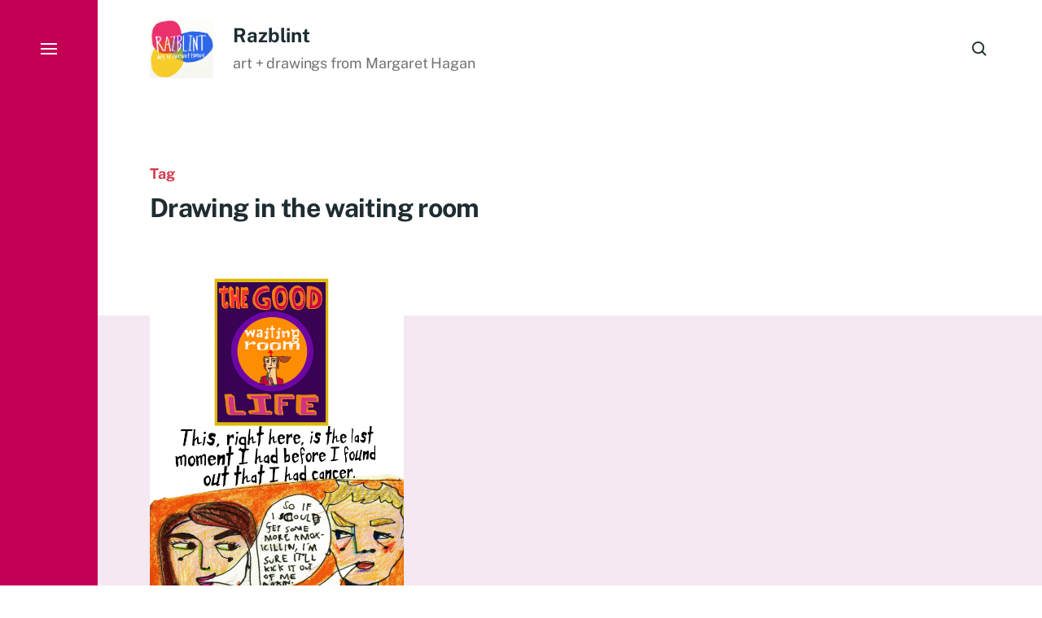

--- FILE ---
content_type: text/html; charset=UTF-8
request_url: https://www.razblint.com/tag/drawing-in-the-waiting-room/
body_size: 9394
content:

<!DOCTYPE html>

<html class="no-js has-aside" lang="en-US">

	<head>

		<meta http-equiv="content-type" content="text/html" charset="UTF-8" />
		<meta name="viewport" content="width=device-width, initial-scale=1.0" />

		<link rel="profile" href="//gmpg.org/xfn/11">

				<script>document.documentElement.className = document.documentElement.className.replace( 'no-js', 'js' );</script>
				<noscript>
			<style>
				.spot-fade-in-scale, .no-js .spot-fade-up { 
					opacity: 1.0 !important; 
					transform: none !important;
				}
			</style>
		</noscript>
		<title>Drawing in the waiting room &#8211; Razblint</title>
<meta name='robots' content='max-image-preview:large' />
<link rel='dns-prefetch' href='//secure.gravatar.com' />
<link rel='dns-prefetch' href='//stats.wp.com' />
<link rel='dns-prefetch' href='//v0.wordpress.com' />
<link rel="alternate" type="application/rss+xml" title="Razblint &raquo; Feed" href="https://www.razblint.com/feed/" />
<link rel="alternate" type="application/rss+xml" title="Razblint &raquo; Comments Feed" href="https://www.razblint.com/comments/feed/" />
<link rel="alternate" type="application/rss+xml" title="Razblint &raquo; Drawing in the waiting room Tag Feed" href="https://www.razblint.com/tag/drawing-in-the-waiting-room/feed/" />
<style id='wp-img-auto-sizes-contain-inline-css' type='text/css'>
img:is([sizes=auto i],[sizes^="auto," i]){contain-intrinsic-size:3000px 1500px}
/*# sourceURL=wp-img-auto-sizes-contain-inline-css */
</style>
<style id='wp-emoji-styles-inline-css' type='text/css'>

	img.wp-smiley, img.emoji {
		display: inline !important;
		border: none !important;
		box-shadow: none !important;
		height: 1em !important;
		width: 1em !important;
		margin: 0 0.07em !important;
		vertical-align: -0.1em !important;
		background: none !important;
		padding: 0 !important;
	}
/*# sourceURL=wp-emoji-styles-inline-css */
</style>
<style id='wp-block-library-inline-css' type='text/css'>
:root{--wp-block-synced-color:#7a00df;--wp-block-synced-color--rgb:122,0,223;--wp-bound-block-color:var(--wp-block-synced-color);--wp-editor-canvas-background:#ddd;--wp-admin-theme-color:#007cba;--wp-admin-theme-color--rgb:0,124,186;--wp-admin-theme-color-darker-10:#006ba1;--wp-admin-theme-color-darker-10--rgb:0,107,160.5;--wp-admin-theme-color-darker-20:#005a87;--wp-admin-theme-color-darker-20--rgb:0,90,135;--wp-admin-border-width-focus:2px}@media (min-resolution:192dpi){:root{--wp-admin-border-width-focus:1.5px}}.wp-element-button{cursor:pointer}:root .has-very-light-gray-background-color{background-color:#eee}:root .has-very-dark-gray-background-color{background-color:#313131}:root .has-very-light-gray-color{color:#eee}:root .has-very-dark-gray-color{color:#313131}:root .has-vivid-green-cyan-to-vivid-cyan-blue-gradient-background{background:linear-gradient(135deg,#00d084,#0693e3)}:root .has-purple-crush-gradient-background{background:linear-gradient(135deg,#34e2e4,#4721fb 50%,#ab1dfe)}:root .has-hazy-dawn-gradient-background{background:linear-gradient(135deg,#faaca8,#dad0ec)}:root .has-subdued-olive-gradient-background{background:linear-gradient(135deg,#fafae1,#67a671)}:root .has-atomic-cream-gradient-background{background:linear-gradient(135deg,#fdd79a,#004a59)}:root .has-nightshade-gradient-background{background:linear-gradient(135deg,#330968,#31cdcf)}:root .has-midnight-gradient-background{background:linear-gradient(135deg,#020381,#2874fc)}:root{--wp--preset--font-size--normal:16px;--wp--preset--font-size--huge:42px}.has-regular-font-size{font-size:1em}.has-larger-font-size{font-size:2.625em}.has-normal-font-size{font-size:var(--wp--preset--font-size--normal)}.has-huge-font-size{font-size:var(--wp--preset--font-size--huge)}.has-text-align-center{text-align:center}.has-text-align-left{text-align:left}.has-text-align-right{text-align:right}.has-fit-text{white-space:nowrap!important}#end-resizable-editor-section{display:none}.aligncenter{clear:both}.items-justified-left{justify-content:flex-start}.items-justified-center{justify-content:center}.items-justified-right{justify-content:flex-end}.items-justified-space-between{justify-content:space-between}.screen-reader-text{border:0;clip-path:inset(50%);height:1px;margin:-1px;overflow:hidden;padding:0;position:absolute;width:1px;word-wrap:normal!important}.screen-reader-text:focus{background-color:#ddd;clip-path:none;color:#444;display:block;font-size:1em;height:auto;left:5px;line-height:normal;padding:15px 23px 14px;text-decoration:none;top:5px;width:auto;z-index:100000}html :where(.has-border-color){border-style:solid}html :where([style*=border-top-color]){border-top-style:solid}html :where([style*=border-right-color]){border-right-style:solid}html :where([style*=border-bottom-color]){border-bottom-style:solid}html :where([style*=border-left-color]){border-left-style:solid}html :where([style*=border-width]){border-style:solid}html :where([style*=border-top-width]){border-top-style:solid}html :where([style*=border-right-width]){border-right-style:solid}html :where([style*=border-bottom-width]){border-bottom-style:solid}html :where([style*=border-left-width]){border-left-style:solid}html :where(img[class*=wp-image-]){height:auto;max-width:100%}:where(figure){margin:0 0 1em}html :where(.is-position-sticky){--wp-admin--admin-bar--position-offset:var(--wp-admin--admin-bar--height,0px)}@media screen and (max-width:600px){html :where(.is-position-sticky){--wp-admin--admin-bar--position-offset:0px}}

/*# sourceURL=wp-block-library-inline-css */
</style><style id='global-styles-inline-css' type='text/css'>
:root{--wp--preset--aspect-ratio--square: 1;--wp--preset--aspect-ratio--4-3: 4/3;--wp--preset--aspect-ratio--3-4: 3/4;--wp--preset--aspect-ratio--3-2: 3/2;--wp--preset--aspect-ratio--2-3: 2/3;--wp--preset--aspect-ratio--16-9: 16/9;--wp--preset--aspect-ratio--9-16: 9/16;--wp--preset--color--black: #000000;--wp--preset--color--cyan-bluish-gray: #abb8c3;--wp--preset--color--white: #ffffff;--wp--preset--color--pale-pink: #f78da7;--wp--preset--color--vivid-red: #cf2e2e;--wp--preset--color--luminous-vivid-orange: #ff6900;--wp--preset--color--luminous-vivid-amber: #fcb900;--wp--preset--color--light-green-cyan: #7bdcb5;--wp--preset--color--vivid-green-cyan: #00d084;--wp--preset--color--pale-cyan-blue: #8ed1fc;--wp--preset--color--vivid-cyan-blue: #0693e3;--wp--preset--color--vivid-purple: #9b51e0;--wp--preset--color--accent: #d23c50;--wp--preset--color--primary: #1e2d32;--wp--preset--color--secondary: #707376;--wp--preset--color--border: #d6d5d4;--wp--preset--color--light-background: #f4e8f2;--wp--preset--color--body-background: #ffffff;--wp--preset--gradient--vivid-cyan-blue-to-vivid-purple: linear-gradient(135deg,rgb(6,147,227) 0%,rgb(155,81,224) 100%);--wp--preset--gradient--light-green-cyan-to-vivid-green-cyan: linear-gradient(135deg,rgb(122,220,180) 0%,rgb(0,208,130) 100%);--wp--preset--gradient--luminous-vivid-amber-to-luminous-vivid-orange: linear-gradient(135deg,rgb(252,185,0) 0%,rgb(255,105,0) 100%);--wp--preset--gradient--luminous-vivid-orange-to-vivid-red: linear-gradient(135deg,rgb(255,105,0) 0%,rgb(207,46,46) 100%);--wp--preset--gradient--very-light-gray-to-cyan-bluish-gray: linear-gradient(135deg,rgb(238,238,238) 0%,rgb(169,184,195) 100%);--wp--preset--gradient--cool-to-warm-spectrum: linear-gradient(135deg,rgb(74,234,220) 0%,rgb(151,120,209) 20%,rgb(207,42,186) 40%,rgb(238,44,130) 60%,rgb(251,105,98) 80%,rgb(254,248,76) 100%);--wp--preset--gradient--blush-light-purple: linear-gradient(135deg,rgb(255,206,236) 0%,rgb(152,150,240) 100%);--wp--preset--gradient--blush-bordeaux: linear-gradient(135deg,rgb(254,205,165) 0%,rgb(254,45,45) 50%,rgb(107,0,62) 100%);--wp--preset--gradient--luminous-dusk: linear-gradient(135deg,rgb(255,203,112) 0%,rgb(199,81,192) 50%,rgb(65,88,208) 100%);--wp--preset--gradient--pale-ocean: linear-gradient(135deg,rgb(255,245,203) 0%,rgb(182,227,212) 50%,rgb(51,167,181) 100%);--wp--preset--gradient--electric-grass: linear-gradient(135deg,rgb(202,248,128) 0%,rgb(113,206,126) 100%);--wp--preset--gradient--midnight: linear-gradient(135deg,rgb(2,3,129) 0%,rgb(40,116,252) 100%);--wp--preset--font-size--small: 16px;--wp--preset--font-size--medium: 20px;--wp--preset--font-size--large: 24px;--wp--preset--font-size--x-large: 42px;--wp--preset--font-size--normal: 18px;--wp--preset--font-size--larger: 32px;--wp--preset--spacing--20: 0.44rem;--wp--preset--spacing--30: 0.67rem;--wp--preset--spacing--40: 1rem;--wp--preset--spacing--50: 1.5rem;--wp--preset--spacing--60: 2.25rem;--wp--preset--spacing--70: 3.38rem;--wp--preset--spacing--80: 5.06rem;--wp--preset--shadow--natural: 6px 6px 9px rgba(0, 0, 0, 0.2);--wp--preset--shadow--deep: 12px 12px 50px rgba(0, 0, 0, 0.4);--wp--preset--shadow--sharp: 6px 6px 0px rgba(0, 0, 0, 0.2);--wp--preset--shadow--outlined: 6px 6px 0px -3px rgb(255, 255, 255), 6px 6px rgb(0, 0, 0);--wp--preset--shadow--crisp: 6px 6px 0px rgb(0, 0, 0);}:where(.is-layout-flex){gap: 0.5em;}:where(.is-layout-grid){gap: 0.5em;}body .is-layout-flex{display: flex;}.is-layout-flex{flex-wrap: wrap;align-items: center;}.is-layout-flex > :is(*, div){margin: 0;}body .is-layout-grid{display: grid;}.is-layout-grid > :is(*, div){margin: 0;}:where(.wp-block-columns.is-layout-flex){gap: 2em;}:where(.wp-block-columns.is-layout-grid){gap: 2em;}:where(.wp-block-post-template.is-layout-flex){gap: 1.25em;}:where(.wp-block-post-template.is-layout-grid){gap: 1.25em;}.has-black-color{color: var(--wp--preset--color--black) !important;}.has-cyan-bluish-gray-color{color: var(--wp--preset--color--cyan-bluish-gray) !important;}.has-white-color{color: var(--wp--preset--color--white) !important;}.has-pale-pink-color{color: var(--wp--preset--color--pale-pink) !important;}.has-vivid-red-color{color: var(--wp--preset--color--vivid-red) !important;}.has-luminous-vivid-orange-color{color: var(--wp--preset--color--luminous-vivid-orange) !important;}.has-luminous-vivid-amber-color{color: var(--wp--preset--color--luminous-vivid-amber) !important;}.has-light-green-cyan-color{color: var(--wp--preset--color--light-green-cyan) !important;}.has-vivid-green-cyan-color{color: var(--wp--preset--color--vivid-green-cyan) !important;}.has-pale-cyan-blue-color{color: var(--wp--preset--color--pale-cyan-blue) !important;}.has-vivid-cyan-blue-color{color: var(--wp--preset--color--vivid-cyan-blue) !important;}.has-vivid-purple-color{color: var(--wp--preset--color--vivid-purple) !important;}.has-black-background-color{background-color: var(--wp--preset--color--black) !important;}.has-cyan-bluish-gray-background-color{background-color: var(--wp--preset--color--cyan-bluish-gray) !important;}.has-white-background-color{background-color: var(--wp--preset--color--white) !important;}.has-pale-pink-background-color{background-color: var(--wp--preset--color--pale-pink) !important;}.has-vivid-red-background-color{background-color: var(--wp--preset--color--vivid-red) !important;}.has-luminous-vivid-orange-background-color{background-color: var(--wp--preset--color--luminous-vivid-orange) !important;}.has-luminous-vivid-amber-background-color{background-color: var(--wp--preset--color--luminous-vivid-amber) !important;}.has-light-green-cyan-background-color{background-color: var(--wp--preset--color--light-green-cyan) !important;}.has-vivid-green-cyan-background-color{background-color: var(--wp--preset--color--vivid-green-cyan) !important;}.has-pale-cyan-blue-background-color{background-color: var(--wp--preset--color--pale-cyan-blue) !important;}.has-vivid-cyan-blue-background-color{background-color: var(--wp--preset--color--vivid-cyan-blue) !important;}.has-vivid-purple-background-color{background-color: var(--wp--preset--color--vivid-purple) !important;}.has-black-border-color{border-color: var(--wp--preset--color--black) !important;}.has-cyan-bluish-gray-border-color{border-color: var(--wp--preset--color--cyan-bluish-gray) !important;}.has-white-border-color{border-color: var(--wp--preset--color--white) !important;}.has-pale-pink-border-color{border-color: var(--wp--preset--color--pale-pink) !important;}.has-vivid-red-border-color{border-color: var(--wp--preset--color--vivid-red) !important;}.has-luminous-vivid-orange-border-color{border-color: var(--wp--preset--color--luminous-vivid-orange) !important;}.has-luminous-vivid-amber-border-color{border-color: var(--wp--preset--color--luminous-vivid-amber) !important;}.has-light-green-cyan-border-color{border-color: var(--wp--preset--color--light-green-cyan) !important;}.has-vivid-green-cyan-border-color{border-color: var(--wp--preset--color--vivid-green-cyan) !important;}.has-pale-cyan-blue-border-color{border-color: var(--wp--preset--color--pale-cyan-blue) !important;}.has-vivid-cyan-blue-border-color{border-color: var(--wp--preset--color--vivid-cyan-blue) !important;}.has-vivid-purple-border-color{border-color: var(--wp--preset--color--vivid-purple) !important;}.has-vivid-cyan-blue-to-vivid-purple-gradient-background{background: var(--wp--preset--gradient--vivid-cyan-blue-to-vivid-purple) !important;}.has-light-green-cyan-to-vivid-green-cyan-gradient-background{background: var(--wp--preset--gradient--light-green-cyan-to-vivid-green-cyan) !important;}.has-luminous-vivid-amber-to-luminous-vivid-orange-gradient-background{background: var(--wp--preset--gradient--luminous-vivid-amber-to-luminous-vivid-orange) !important;}.has-luminous-vivid-orange-to-vivid-red-gradient-background{background: var(--wp--preset--gradient--luminous-vivid-orange-to-vivid-red) !important;}.has-very-light-gray-to-cyan-bluish-gray-gradient-background{background: var(--wp--preset--gradient--very-light-gray-to-cyan-bluish-gray) !important;}.has-cool-to-warm-spectrum-gradient-background{background: var(--wp--preset--gradient--cool-to-warm-spectrum) !important;}.has-blush-light-purple-gradient-background{background: var(--wp--preset--gradient--blush-light-purple) !important;}.has-blush-bordeaux-gradient-background{background: var(--wp--preset--gradient--blush-bordeaux) !important;}.has-luminous-dusk-gradient-background{background: var(--wp--preset--gradient--luminous-dusk) !important;}.has-pale-ocean-gradient-background{background: var(--wp--preset--gradient--pale-ocean) !important;}.has-electric-grass-gradient-background{background: var(--wp--preset--gradient--electric-grass) !important;}.has-midnight-gradient-background{background: var(--wp--preset--gradient--midnight) !important;}.has-small-font-size{font-size: var(--wp--preset--font-size--small) !important;}.has-medium-font-size{font-size: var(--wp--preset--font-size--medium) !important;}.has-large-font-size{font-size: var(--wp--preset--font-size--large) !important;}.has-x-large-font-size{font-size: var(--wp--preset--font-size--x-large) !important;}
/*# sourceURL=global-styles-inline-css */
</style>

<style id='classic-theme-styles-inline-css' type='text/css'>
/*! This file is auto-generated */
.wp-block-button__link{color:#fff;background-color:#32373c;border-radius:9999px;box-shadow:none;text-decoration:none;padding:calc(.667em + 2px) calc(1.333em + 2px);font-size:1.125em}.wp-block-file__button{background:#32373c;color:#fff;text-decoration:none}
/*# sourceURL=/wp-includes/css/classic-themes.min.css */
</style>
<link rel='stylesheet' id='eksell-google-fonts-css' href='https://www.razblint.com/wp-content/themes/eksell/assets/css/fonts.css?ver=6.9' type='text/css' media='all' />
<link rel='stylesheet' id='eksell-style-css' href='https://www.razblint.com/wp-content/themes/eksell/style.css?ver=1.9.5' type='text/css' media='all' />
<style id='eksell-style-inline-css' type='text/css'>
:root {--eksell-light-background-color: #f4e8f2;--eksell-menu-modal-background-color: #c40055;}@supports ( color: color( display-p3 0 0 0 / 1 ) ) {:root {--eksell-light-background-color: color( display-p3 0.957 0.91 0.949 / 1 );--eksell-menu-modal-background-color: color( display-p3 0.769 0 0.333 / 1 );}}
/*# sourceURL=eksell-style-inline-css */
</style>
<link rel='stylesheet' id='eksell-print-styles-css' href='https://www.razblint.com/wp-content/themes/eksell/assets/css/print.css?ver=1.9.5' type='text/css' media='print' />
<link rel='stylesheet' id='wp_mailjet_form_builder_widget-widget-front-styles-css' href='https://www.razblint.com/wp-content/plugins/mailjet-for-wordpress/src/widgetformbuilder/css/front-widget.css?ver=6.1.6' type='text/css' media='all' />
<script type="text/javascript" src="https://www.razblint.com/wp-includes/js/jquery/jquery.min.js?ver=3.7.1" id="jquery-core-js"></script>
<script type="text/javascript" src="https://www.razblint.com/wp-includes/js/jquery/jquery-migrate.min.js?ver=3.4.1" id="jquery-migrate-js"></script>
<script type="text/javascript" src="https://www.razblint.com/wp-includes/js/imagesloaded.min.js?ver=5.0.0" id="imagesloaded-js"></script>
<script type="text/javascript" src="https://www.razblint.com/wp-includes/js/masonry.min.js?ver=4.2.2" id="masonry-js"></script>
<script type="text/javascript" src="https://www.razblint.com/wp-content/themes/eksell/assets/js/css-vars-ponyfill.min.js?ver=3.6.0" id="eksell-css-vars-ponyfill-js"></script>
<script type="text/javascript" id="eksell-construct-js-extra">
/* <![CDATA[ */
var eksell_ajax_load_more = {"ajaxurl":"https://www.razblint.com/wp-admin/admin-ajax.php"};
var eksell_ajax_filters = {"ajaxurl":"https://www.razblint.com/wp-admin/admin-ajax.php"};
//# sourceURL=eksell-construct-js-extra
/* ]]> */
</script>
<script type="text/javascript" src="https://www.razblint.com/wp-content/themes/eksell/assets/js/construct.js?ver=1.9.5" id="eksell-construct-js"></script>
<link rel="https://api.w.org/" href="https://www.razblint.com/wp-json/" /><link rel="alternate" title="JSON" type="application/json" href="https://www.razblint.com/wp-json/wp/v2/tags/4234" /><link rel="EditURI" type="application/rsd+xml" title="RSD" href="https://www.razblint.com/xmlrpc.php?rsd" />
<meta name="generator" content="WordPress 6.9" />
	<style>img#wpstats{display:none}</style>
		<meta name="theme-color" content="#c40055">
<!-- Jetpack Open Graph Tags -->
<meta property="og:type" content="website" />
<meta property="og:title" content="Drawing in the waiting room &#8211; Razblint" />
<meta property="og:url" content="https://www.razblint.com/tag/drawing-in-the-waiting-room/" />
<meta property="og:site_name" content="Razblint" />
<meta property="og:image" content="https://www.razblint.com/wp-content/uploads/2011/10/razblint-logo.png" />
<meta property="og:image:width" content="1487" />
<meta property="og:image:height" content="1364" />
<meta property="og:image:alt" content="" />
<meta property="og:locale" content="en_US" />
<meta name="twitter:site" content="@margarethagan" />

<!-- End Jetpack Open Graph Tags -->
<link rel="icon" href="https://www.razblint.com/wp-content/uploads/2011/10/cropped-razblint-logo-32x32.png" sizes="32x32" />
<link rel="icon" href="https://www.razblint.com/wp-content/uploads/2011/10/cropped-razblint-logo-192x192.png" sizes="192x192" />
<link rel="apple-touch-icon" href="https://www.razblint.com/wp-content/uploads/2011/10/cropped-razblint-logo-180x180.png" />
<meta name="msapplication-TileImage" content="https://www.razblint.com/wp-content/uploads/2011/10/cropped-razblint-logo-270x270.png" />
		<style type="text/css" id="wp-custom-css">
			.featured-media {

display: none;

}
		</style>
		
	</head>

	<body class="archive tag tag-drawing-in-the-waiting-room tag-4234 wp-custom-logo wp-theme-eksell pagination-type-scroll has-anim archive-page">

		
		<a class="skip-link faux-button" href="#site-content">Skip to the content</a>

		<aside id="site-aside">

	
	<a href="#" class="toggle nav-toggle has-bars" data-toggle-target=".menu-modal" data-toggle-screen-lock="true" data-toggle-body-class="showing-menu-modal" aria-pressed="false" role="button" data-set-focus=".menu-modal .main-menu">
		<div class="nav-toggle-inner">
			<div class="bars">

				<div class="bar"></div>
				<div class="bar"></div>
				<div class="bar"></div>

									<span class="screen-reader-text">Menu</span>
				
			</div><!-- .bars -->
		</div><!-- .nav-toggle-inner -->
	</a><!-- .nav-toggle -->

	
</aside><!-- #site-aside --><div class="menu-modal cover-modal" data-modal-target-string=".menu-modal" aria-expanded="false">

	<div class="menu-modal-cover-untoggle" data-toggle-target=".menu-modal" data-toggle-screen-lock="true" data-toggle-body-class="showing-menu-modal" data-set-focus="#site-aside .nav-toggle"></div>

	<div class="menu-modal-inner modal-inner bg-menu-modal-background color-menu-modal-text">

		<div class="modal-menu-wrapper">

			<div class="menu-modal-toggles">

				<a href="#" class="toggle nav-untoggle" data-toggle-target=".menu-modal" data-toggle-screen-lock="true" data-toggle-body-class="showing-menu-modal" aria-pressed="false" role="button" data-set-focus="#site-aside .nav-toggle">
					
											<span class="screen-reader-text">Close</span>
					
					<svg class="svg-icon icon-close" width="18" height="18" aria-hidden="true" role="img" focusable="false" viewBox="0 0 20 20" fill="none" xmlns="http://www.w3.org/2000/svg"><path d="M1 1L19 19" stroke-width="2"></path><path d="M1 19L19 1.00003" stroke-width="2"></path></svg>
				</a><!-- .nav-untoggle -->

			</div><!-- .menu-modal-toggles -->

			<div class="menu-top">

				
				<ul class="main-menu reset-list-style">
					<li id="menu-item-16111" class="menu-item menu-item-type-custom menu-item-object-custom menu-item-16111"><div class="ancestor-wrapper"><a href="https://www.etsy.com/shop/Razblint">Etsy shop for prints &#038; more</a></div><!-- .ancestor-wrapper --></li>
<li id="menu-item-14128" class="menu-item menu-item-type-taxonomy menu-item-object-category menu-item-14128"><div class="ancestor-wrapper"><a href="https://www.razblint.com/category/drawings/on-series/law-school-sketches/">Law School Sketches</a></div><!-- .ancestor-wrapper --></li>
<li id="menu-item-14127" class="menu-item menu-item-type-taxonomy menu-item-object-category menu-item-14127"><div class="ancestor-wrapper"><a href="https://www.razblint.com/category/drawings/">Drawings &amp; Paintings</a></div><!-- .ancestor-wrapper --></li>
<li id="menu-item-14126" class="menu-item menu-item-type-taxonomy menu-item-object-category menu-item-14126"><div class="ancestor-wrapper"><a href="https://www.razblint.com/category/dolls/">Dolls</a></div><!-- .ancestor-wrapper --></li>
<li id="menu-item-16114" class="menu-item menu-item-type-post_type menu-item-object-page menu-item-16114"><div class="ancestor-wrapper"><a href="https://www.razblint.com/about-2/">About</a></div><!-- .ancestor-wrapper --></li>
				</ul><!-- .main-menu -->

									<div class="menu-modal-search">
						<form role="search"  method="get" class="search-form" action="https://www.razblint.com/">
	<label class="screen-reader-text" for="search-form-1">Search For&hellip;</label>
	<input placeholder="Search For&hellip;" type="search" id="search-form-1" class="search-field" value="" name="s" />
	<button type="submit" class="search-submit reset stroke-cc">
		<span class="screen-reader-text">Search</span>
		<svg class="svg-icon icon-search" width="18" height="18" aria-hidden="true" role="img" focusable="false" viewBox="0 0 19 19" fill="none" xmlns="http://www.w3.org/2000/svg"><circle cx="8" cy="8" r="7" stroke-width="2"></circle><path d="M18 18L12.5 12.5" stroke-width="2"></path></svg>	</button>
</form>
					</div><!-- .menu-modal-search -->
					
			</div><!-- .menu-top -->

			<div class="menu-bottom">

				
			</div><!-- .menu-bottom -->

		</div><!-- .menu-wrapper -->

	</div><!-- .menu-modal-inner -->

</div><!-- .menu-modal -->

		<header id="site-header" class="stick-me">

			
			<div class="header-inner section-inner">

				<div class="header-titles">

											<div class="site-logo">
		<a href="https://www.razblint.com/" rel="home" class="custom-logo-link custom-logo">
			
				<img class="logo-regular" src="https://www.razblint.com/wp-content/uploads/2011/10/razblint-logo.png" width="1487" height="1364" />

						</a>

		<span class="screen-reader-text">Razblint</span></div>
					
					
						<div class="header-logo-text">

															<div class="site-title" aria-hidden="true"><a href="https://www.razblint.com/" rel="home">Razblint</a></div>
																<div class="site-description color-secondary">art + drawings from Margaret Hagan</div>
								
						</div><!-- .header-logo-text -->

					
				</div><!-- .header-titles -->

				<div class="header-toggles">

					
						<a href="#" class="search-toggle toggle" data-toggle-target=".search-modal" data-toggle-screen-lock="true" data-toggle-body-class="showing-search-modal" data-set-focus=".search-modal .search-field" aria-pressed="false" role="button" role="button" data-untoggle-below="700">
							<span class="screen-reader-text">Search</span>
							<svg class="svg-icon icon-search" width="18" height="18" aria-hidden="true" role="img" focusable="false" viewBox="0 0 19 19" fill="none" xmlns="http://www.w3.org/2000/svg"><circle cx="8" cy="8" r="7" stroke-width="2"></circle><path d="M18 18L12.5 12.5" stroke-width="2"></path></svg>						</a>

						
					<a href="#" class="nav-toggle mobile-nav-toggle toggle icon-menu-search" data-toggle-target=".menu-modal" data-toggle-screen-lock="true" data-toggle-body-class="showing-menu-modal" data-set-focus=".menu-modal .nav-untoggle" aria-pressed="false" role="button">

													<span class="screen-reader-text">Menu</span>
						
						<svg class="svg-icon icon-menu-search" width="26" height="24" aria-hidden="true" role="img" focusable="false" viewBox="0 0 27 19" fill="none" xmlns="http://www.w3.org/2000/svg"><path d="M0 18H24" stroke-width="2"></path><path d="M0 10H10" stroke-width="2"></path><path d="M0 2H10" stroke-width="2"></path><circle cx="19" cy="6" r="5" stroke-width="2"></circle><path d="M26.0001 13.0001L22.0278 9.02783" stroke-width="2"></path></svg>						
					</a>

					
				</div><!-- .header-toggles -->

			</div><!-- .header-inner -->

			
		</header><!-- #site-header -->
		
		<div class="search-modal cover-modal" data-modal-target-string=".search-modal" aria-expanded="false">

	<div class="search-modal-inner modal-inner bg-body-background">

		<div class="section-inner">

			
			<form role="search" method="get" class="modal-search-form" action="https://www.razblint.com/">
				<input type="search" id="search-form-696fc6bb53d0d" class="search-field" placeholder="Search For&hellip;" value="" name="s" />
				<label class="search-label stroke-cc" for="search-form-696fc6bb53d0d">
					<span class="screen-reader-text">Search For&hellip;</span>
					<svg class="svg-icon icon-search" width="24" height="24" aria-hidden="true" role="img" focusable="false" viewBox="0 0 19 19" fill="none" xmlns="http://www.w3.org/2000/svg"><circle cx="8" cy="8" r="7" stroke-width="2"></circle><path d="M18 18L12.5 12.5" stroke-width="2"></path></svg>				</label>
				<button type="submit" class="search-submit">Search</button>
			</form><!-- .modal-search-form -->

			<a href="#" class="toggle search-untoggle fill-cc-primary" data-toggle-target=".search-modal" data-toggle-screen-lock="true" data-toggle-body-class="showing-search-modal" data-set-focus="#site-header .search-toggle">
				<span class="screen-reader-text">Close</span>
				<div class="search-untoggle-inner">
					<svg class="svg-icon icon-close" width="18" height="18" aria-hidden="true" role="img" focusable="false" viewBox="0 0 20 20" fill="none" xmlns="http://www.w3.org/2000/svg"><path d="M1 1L19 19" stroke-width="2"></path><path d="M1 19L19 1.00003" stroke-width="2"></path></svg>				</div><!-- .search-untoggle-inner -->
			</a><!-- .search-untoggle -->

		</div><!-- .section-inner -->

	</div><!-- .search-modal-inner -->

</div><!-- .search-modal -->

<main id="site-content" role="main">

	<div class="site-content-inner">

					
			<header class="archive-header section-inner">

												<p class="archive-prefix color-accent i-a a-fade-up">Tag</p>
																	<h1 class="archive-title i-a a-fade-up">Drawing in the waiting room</h1>
													
			</header><!-- .archive-header -->

			
			<div class="posts">

				<div class="section-inner">

					
					<div class="posts-grid grid load-more-target cols-12 cols-t-6 cols-tl-6 cols-d-4 cols-dl-3">

						<div class="col grid-sizer"></div>
					
						
							<div class="article-wrapper col">
								<article class="preview do-spot spot-fade-up a-del-200 preview-post post-5191 post type-post status-publish format-standard has-post-thumbnail hentry category-cancerism category-drawings category-life-love-stories category-on-series category-short-cancer-stories tag-angry-cancer tag-aspiring-cult-leaders tag-becoming-a-bitch tag-cancer tag-cancer-bitch tag-cancer-people tag-cancerwear tag-chemo-tshirts tag-delusional-happiness-that-comes-along-with-illness tag-depressing-polish-films tag-drawing-in-the-waiting-room tag-finding-out-you-have-cancer tag-getting-diagnosed-with-cancer tag-getting-fat-and-bald-from-chemo tag-i-can-save-the-world tag-margaret-plague tag-mean-sick-people tag-people-with-cancer-making-other-peoples-lives-miserable tag-running-at-the-wall tag-the-dark-days tag-the-moment-before-diagnosis tag-waiting-room tag-what-to-do-in-the-waiting-room" id="post-5191">

	
		<figure class="preview-media">
			<a href="https://www.razblint.com/2010/05/the-good-waiting-room-life/" class="preview-media-link">
				<img width="600" height="1808" src="https://www.razblint.com/wp-content/uploads/2012/12/Razblint-The-Good-Waiting-Room-Life-011.png" class="attachment-eksell_preview_image size-eksell_preview_image wp-post-image" alt="" decoding="async" fetchpriority="high" srcset="https://www.razblint.com/wp-content/uploads/2012/12/Razblint-The-Good-Waiting-Room-Life-011.png 600w, https://www.razblint.com/wp-content/uploads/2012/12/Razblint-The-Good-Waiting-Room-Life-011-200x602.png 200w, https://www.razblint.com/wp-content/uploads/2012/12/Razblint-The-Good-Waiting-Room-Life-011-210x632.png 210w" sizes="(max-width: 600px) 100vw, 600px" />			</a><!-- .preview-media-link -->
		</figure><!-- .preview-media -->

		
		<header class="preview-header">
			<h2 class="preview-title h4"><a href="https://www.razblint.com/2010/05/the-good-waiting-room-life/">The Good (Waiting Room) Life</a></h2>		</header><!-- .preview-header -->

		
</article><!-- .preview -->
							</div>

							
					</div><!-- .posts-grid -->

									
				</div><!-- .section-inner -->

			</div><!-- .posts -->

			
<div class="pagination-wrapper pagination-type-scroll last-page">

	<div id="pagination" class="section-inner" data-query-args="{&quot;tag&quot;:&quot;drawing-in-the-waiting-room&quot;,&quot;error&quot;:&quot;&quot;,&quot;m&quot;:&quot;&quot;,&quot;p&quot;:0,&quot;post_parent&quot;:&quot;&quot;,&quot;subpost&quot;:&quot;&quot;,&quot;subpost_id&quot;:&quot;&quot;,&quot;attachment&quot;:&quot;&quot;,&quot;attachment_id&quot;:0,&quot;name&quot;:&quot;&quot;,&quot;pagename&quot;:&quot;&quot;,&quot;page_id&quot;:0,&quot;second&quot;:&quot;&quot;,&quot;minute&quot;:&quot;&quot;,&quot;hour&quot;:&quot;&quot;,&quot;day&quot;:0,&quot;monthnum&quot;:0,&quot;year&quot;:0,&quot;w&quot;:0,&quot;category_name&quot;:&quot;&quot;,&quot;cat&quot;:&quot;&quot;,&quot;tag_id&quot;:4234,&quot;author&quot;:&quot;&quot;,&quot;author_name&quot;:&quot;&quot;,&quot;feed&quot;:&quot;&quot;,&quot;tb&quot;:&quot;&quot;,&quot;paged&quot;:1,&quot;meta_key&quot;:&quot;&quot;,&quot;meta_value&quot;:&quot;&quot;,&quot;preview&quot;:&quot;&quot;,&quot;s&quot;:&quot;&quot;,&quot;sentence&quot;:&quot;&quot;,&quot;title&quot;:&quot;&quot;,&quot;fields&quot;:&quot;all&quot;,&quot;menu_order&quot;:&quot;&quot;,&quot;embed&quot;:&quot;&quot;,&quot;category__in&quot;:[],&quot;category__not_in&quot;:[],&quot;category__and&quot;:[],&quot;post__in&quot;:[],&quot;post__not_in&quot;:[],&quot;post_name__in&quot;:[],&quot;tag__in&quot;:[],&quot;tag__not_in&quot;:[],&quot;tag__and&quot;:[],&quot;tag_slug__in&quot;:[&quot;drawing-in-the-waiting-room&quot;],&quot;tag_slug__and&quot;:[],&quot;post_parent__in&quot;:[],&quot;post_parent__not_in&quot;:[],&quot;author__in&quot;:[],&quot;author__not_in&quot;:[],&quot;search_columns&quot;:[],&quot;ignore_sticky_posts&quot;:false,&quot;suppress_filters&quot;:false,&quot;cache_results&quot;:true,&quot;update_post_term_cache&quot;:true,&quot;update_menu_item_cache&quot;:false,&quot;lazy_load_term_meta&quot;:true,&quot;update_post_meta_cache&quot;:true,&quot;post_type&quot;:&quot;&quot;,&quot;posts_per_page&quot;:50,&quot;nopaging&quot;:false,&quot;comments_per_page&quot;:&quot;50&quot;,&quot;no_found_rows&quot;:false,&quot;order&quot;:&quot;DESC&quot;,&quot;max_num_pages&quot;:1,&quot;post_status&quot;:&quot;publish&quot;}" data-pagination-type="scroll" data-load-more-target=".load-more-target">

		
	</div><!-- #pagination -->

</div><!-- .pagination-wrapper -->
	</div><!-- .site-content-inner -->

</main><!-- #site-content -->

		
			<footer id="site-footer">

								
				<div class="footer-inner section-inner">

					
					<div class="footer-credits">

						<p class="footer-copyright">&copy; 2026 <a href="https://www.razblint.com" rel="home">Razblint</a></p>

						<p class="theme-credits color-secondary">
							Theme by <a href="https://www.andersnoren.se">Anders Nor&eacute;n</a>						</p><!-- .theme-credits -->

					</div><!-- .footer-credits -->

					
				</div><!-- .footer-inner -->

				
			</footer><!-- #site-footer -->

			<script type="speculationrules">
{"prefetch":[{"source":"document","where":{"and":[{"href_matches":"/*"},{"not":{"href_matches":["/wp-*.php","/wp-admin/*","/wp-content/uploads/*","/wp-content/*","/wp-content/plugins/*","/wp-content/themes/eksell/*","/*\\?(.+)"]}},{"not":{"selector_matches":"a[rel~=\"nofollow\"]"}},{"not":{"selector_matches":".no-prefetch, .no-prefetch a"}}]},"eagerness":"conservative"}]}
</script>
<script type="text/javascript" id="wp_mailjet_form_builder_widget-front-script-js-extra">
/* <![CDATA[ */
var mjWidget = {"ajax_url":"https://www.razblint.com/wp-admin/admin-ajax.php"};
//# sourceURL=wp_mailjet_form_builder_widget-front-script-js-extra
/* ]]> */
</script>
<script type="text/javascript" src="https://www.razblint.com/wp-content/plugins/mailjet-for-wordpress/src/widgetformbuilder/js/front-widget.js?ver=6.9" id="wp_mailjet_form_builder_widget-front-script-js"></script>
<script type="text/javascript" id="jetpack-stats-js-before">
/* <![CDATA[ */
_stq = window._stq || [];
_stq.push([ "view", JSON.parse("{\"v\":\"ext\",\"blog\":\"9040875\",\"post\":\"0\",\"tz\":\"-8\",\"srv\":\"www.razblint.com\",\"arch_tag\":\"drawing-in-the-waiting-room\",\"arch_results\":\"1\",\"j\":\"1:15.3.1\"}") ]);
_stq.push([ "clickTrackerInit", "9040875", "0" ]);
//# sourceURL=jetpack-stats-js-before
/* ]]> */
</script>
<script type="text/javascript" src="https://stats.wp.com/e-202604.js" id="jetpack-stats-js" defer="defer" data-wp-strategy="defer"></script>
<script id="wp-emoji-settings" type="application/json">
{"baseUrl":"https://s.w.org/images/core/emoji/17.0.2/72x72/","ext":".png","svgUrl":"https://s.w.org/images/core/emoji/17.0.2/svg/","svgExt":".svg","source":{"concatemoji":"https://www.razblint.com/wp-includes/js/wp-emoji-release.min.js?ver=6.9"}}
</script>
<script type="module">
/* <![CDATA[ */
/*! This file is auto-generated */
const a=JSON.parse(document.getElementById("wp-emoji-settings").textContent),o=(window._wpemojiSettings=a,"wpEmojiSettingsSupports"),s=["flag","emoji"];function i(e){try{var t={supportTests:e,timestamp:(new Date).valueOf()};sessionStorage.setItem(o,JSON.stringify(t))}catch(e){}}function c(e,t,n){e.clearRect(0,0,e.canvas.width,e.canvas.height),e.fillText(t,0,0);t=new Uint32Array(e.getImageData(0,0,e.canvas.width,e.canvas.height).data);e.clearRect(0,0,e.canvas.width,e.canvas.height),e.fillText(n,0,0);const a=new Uint32Array(e.getImageData(0,0,e.canvas.width,e.canvas.height).data);return t.every((e,t)=>e===a[t])}function p(e,t){e.clearRect(0,0,e.canvas.width,e.canvas.height),e.fillText(t,0,0);var n=e.getImageData(16,16,1,1);for(let e=0;e<n.data.length;e++)if(0!==n.data[e])return!1;return!0}function u(e,t,n,a){switch(t){case"flag":return n(e,"\ud83c\udff3\ufe0f\u200d\u26a7\ufe0f","\ud83c\udff3\ufe0f\u200b\u26a7\ufe0f")?!1:!n(e,"\ud83c\udde8\ud83c\uddf6","\ud83c\udde8\u200b\ud83c\uddf6")&&!n(e,"\ud83c\udff4\udb40\udc67\udb40\udc62\udb40\udc65\udb40\udc6e\udb40\udc67\udb40\udc7f","\ud83c\udff4\u200b\udb40\udc67\u200b\udb40\udc62\u200b\udb40\udc65\u200b\udb40\udc6e\u200b\udb40\udc67\u200b\udb40\udc7f");case"emoji":return!a(e,"\ud83e\u1fac8")}return!1}function f(e,t,n,a){let r;const o=(r="undefined"!=typeof WorkerGlobalScope&&self instanceof WorkerGlobalScope?new OffscreenCanvas(300,150):document.createElement("canvas")).getContext("2d",{willReadFrequently:!0}),s=(o.textBaseline="top",o.font="600 32px Arial",{});return e.forEach(e=>{s[e]=t(o,e,n,a)}),s}function r(e){var t=document.createElement("script");t.src=e,t.defer=!0,document.head.appendChild(t)}a.supports={everything:!0,everythingExceptFlag:!0},new Promise(t=>{let n=function(){try{var e=JSON.parse(sessionStorage.getItem(o));if("object"==typeof e&&"number"==typeof e.timestamp&&(new Date).valueOf()<e.timestamp+604800&&"object"==typeof e.supportTests)return e.supportTests}catch(e){}return null}();if(!n){if("undefined"!=typeof Worker&&"undefined"!=typeof OffscreenCanvas&&"undefined"!=typeof URL&&URL.createObjectURL&&"undefined"!=typeof Blob)try{var e="postMessage("+f.toString()+"("+[JSON.stringify(s),u.toString(),c.toString(),p.toString()].join(",")+"));",a=new Blob([e],{type:"text/javascript"});const r=new Worker(URL.createObjectURL(a),{name:"wpTestEmojiSupports"});return void(r.onmessage=e=>{i(n=e.data),r.terminate(),t(n)})}catch(e){}i(n=f(s,u,c,p))}t(n)}).then(e=>{for(const n in e)a.supports[n]=e[n],a.supports.everything=a.supports.everything&&a.supports[n],"flag"!==n&&(a.supports.everythingExceptFlag=a.supports.everythingExceptFlag&&a.supports[n]);var t;a.supports.everythingExceptFlag=a.supports.everythingExceptFlag&&!a.supports.flag,a.supports.everything||((t=a.source||{}).concatemoji?r(t.concatemoji):t.wpemoji&&t.twemoji&&(r(t.twemoji),r(t.wpemoji)))});
//# sourceURL=https://www.razblint.com/wp-includes/js/wp-emoji-loader.min.js
/* ]]> */
</script>

    </body>
</html>
